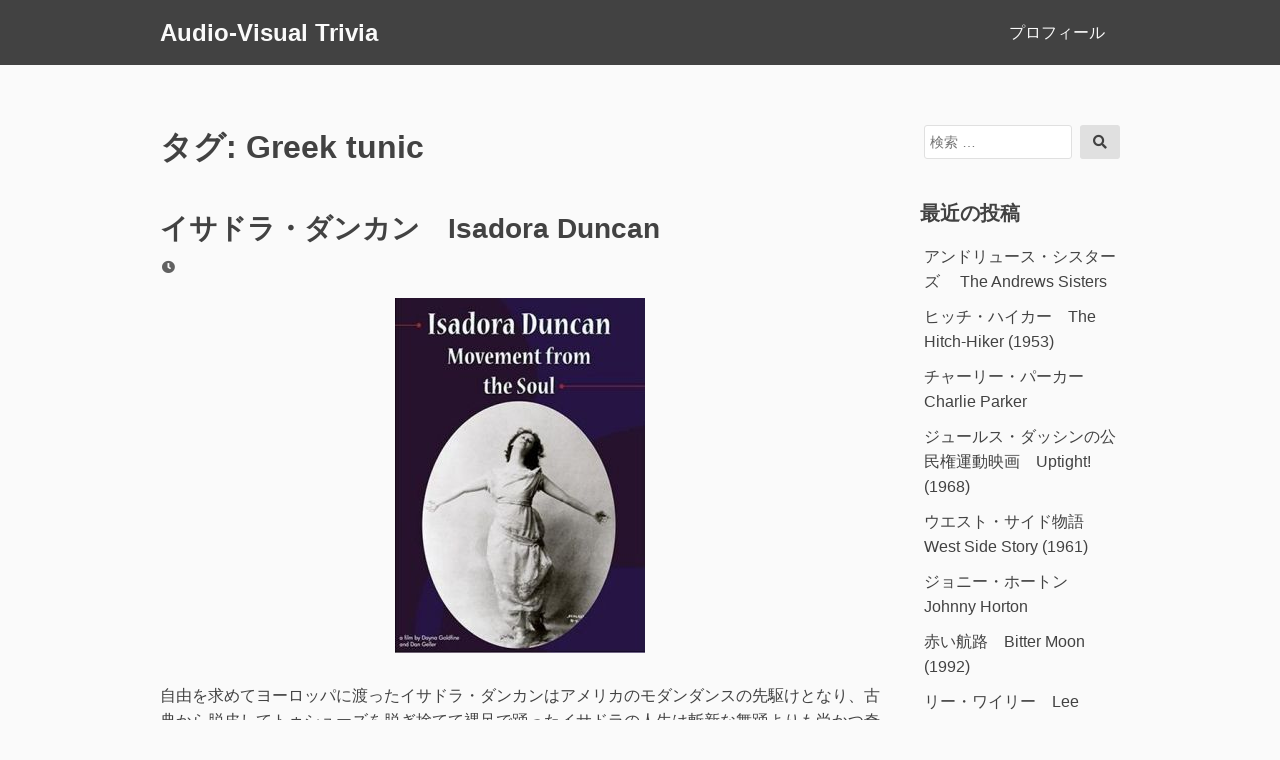

--- FILE ---
content_type: text/html; charset=UTF-8
request_url: https://www.audio-visual-trivia.com/tag/greek-tunic/
body_size: 10568
content:
<!DOCTYPE html>
<html lang="ja">
<head>
<meta charset="UTF-8">
<meta name="viewport" content="width=device-width, initial-scale=1">

<title>Greek tunic &#8211; Audio-Visual Trivia</title>
<meta name='robots' content='max-image-preview:large' />
<link rel='dns-prefetch' href='//www.googletagmanager.com' />
<link rel="alternate" type="application/rss+xml" title="Audio-Visual Trivia &raquo; フィード" href="https://www.audio-visual-trivia.com/feed/" />
<link rel="alternate" type="application/rss+xml" title="Audio-Visual Trivia &raquo; コメントフィード" href="https://www.audio-visual-trivia.com/comments/feed/" />
<link rel="alternate" type="application/rss+xml" title="Audio-Visual Trivia &raquo; Greek tunic タグのフィード" href="https://www.audio-visual-trivia.com/tag/greek-tunic/feed/" />
<style id='wp-img-auto-sizes-contain-inline-css'>
img:is([sizes=auto i],[sizes^="auto," i]){contain-intrinsic-size:3000px 1500px}
/*# sourceURL=wp-img-auto-sizes-contain-inline-css */
</style>
<style id='wp-emoji-styles-inline-css'>

	img.wp-smiley, img.emoji {
		display: inline !important;
		border: none !important;
		box-shadow: none !important;
		height: 1em !important;
		width: 1em !important;
		margin: 0 0.07em !important;
		vertical-align: -0.1em !important;
		background: none !important;
		padding: 0 !important;
	}
/*# sourceURL=wp-emoji-styles-inline-css */
</style>
<style id='wp-block-library-inline-css'>
:root{--wp-block-synced-color:#7a00df;--wp-block-synced-color--rgb:122,0,223;--wp-bound-block-color:var(--wp-block-synced-color);--wp-editor-canvas-background:#ddd;--wp-admin-theme-color:#007cba;--wp-admin-theme-color--rgb:0,124,186;--wp-admin-theme-color-darker-10:#006ba1;--wp-admin-theme-color-darker-10--rgb:0,107,160.5;--wp-admin-theme-color-darker-20:#005a87;--wp-admin-theme-color-darker-20--rgb:0,90,135;--wp-admin-border-width-focus:2px}@media (min-resolution:192dpi){:root{--wp-admin-border-width-focus:1.5px}}.wp-element-button{cursor:pointer}:root .has-very-light-gray-background-color{background-color:#eee}:root .has-very-dark-gray-background-color{background-color:#313131}:root .has-very-light-gray-color{color:#eee}:root .has-very-dark-gray-color{color:#313131}:root .has-vivid-green-cyan-to-vivid-cyan-blue-gradient-background{background:linear-gradient(135deg,#00d084,#0693e3)}:root .has-purple-crush-gradient-background{background:linear-gradient(135deg,#34e2e4,#4721fb 50%,#ab1dfe)}:root .has-hazy-dawn-gradient-background{background:linear-gradient(135deg,#faaca8,#dad0ec)}:root .has-subdued-olive-gradient-background{background:linear-gradient(135deg,#fafae1,#67a671)}:root .has-atomic-cream-gradient-background{background:linear-gradient(135deg,#fdd79a,#004a59)}:root .has-nightshade-gradient-background{background:linear-gradient(135deg,#330968,#31cdcf)}:root .has-midnight-gradient-background{background:linear-gradient(135deg,#020381,#2874fc)}:root{--wp--preset--font-size--normal:16px;--wp--preset--font-size--huge:42px}.has-regular-font-size{font-size:1em}.has-larger-font-size{font-size:2.625em}.has-normal-font-size{font-size:var(--wp--preset--font-size--normal)}.has-huge-font-size{font-size:var(--wp--preset--font-size--huge)}.has-text-align-center{text-align:center}.has-text-align-left{text-align:left}.has-text-align-right{text-align:right}.has-fit-text{white-space:nowrap!important}#end-resizable-editor-section{display:none}.aligncenter{clear:both}.items-justified-left{justify-content:flex-start}.items-justified-center{justify-content:center}.items-justified-right{justify-content:flex-end}.items-justified-space-between{justify-content:space-between}.screen-reader-text{border:0;clip-path:inset(50%);height:1px;margin:-1px;overflow:hidden;padding:0;position:absolute;width:1px;word-wrap:normal!important}.screen-reader-text:focus{background-color:#ddd;clip-path:none;color:#444;display:block;font-size:1em;height:auto;left:5px;line-height:normal;padding:15px 23px 14px;text-decoration:none;top:5px;width:auto;z-index:100000}html :where(.has-border-color){border-style:solid}html :where([style*=border-top-color]){border-top-style:solid}html :where([style*=border-right-color]){border-right-style:solid}html :where([style*=border-bottom-color]){border-bottom-style:solid}html :where([style*=border-left-color]){border-left-style:solid}html :where([style*=border-width]){border-style:solid}html :where([style*=border-top-width]){border-top-style:solid}html :where([style*=border-right-width]){border-right-style:solid}html :where([style*=border-bottom-width]){border-bottom-style:solid}html :where([style*=border-left-width]){border-left-style:solid}html :where(img[class*=wp-image-]){height:auto;max-width:100%}:where(figure){margin:0 0 1em}html :where(.is-position-sticky){--wp-admin--admin-bar--position-offset:var(--wp-admin--admin-bar--height,0px)}@media screen and (max-width:600px){html :where(.is-position-sticky){--wp-admin--admin-bar--position-offset:0px}}

/*# sourceURL=wp-block-library-inline-css */
</style><style id='global-styles-inline-css'>
:root{--wp--preset--aspect-ratio--square: 1;--wp--preset--aspect-ratio--4-3: 4/3;--wp--preset--aspect-ratio--3-4: 3/4;--wp--preset--aspect-ratio--3-2: 3/2;--wp--preset--aspect-ratio--2-3: 2/3;--wp--preset--aspect-ratio--16-9: 16/9;--wp--preset--aspect-ratio--9-16: 9/16;--wp--preset--color--black: #000000;--wp--preset--color--cyan-bluish-gray: #abb8c3;--wp--preset--color--white: #ffffff;--wp--preset--color--pale-pink: #f78da7;--wp--preset--color--vivid-red: #cf2e2e;--wp--preset--color--luminous-vivid-orange: #ff6900;--wp--preset--color--luminous-vivid-amber: #fcb900;--wp--preset--color--light-green-cyan: #7bdcb5;--wp--preset--color--vivid-green-cyan: #00d084;--wp--preset--color--pale-cyan-blue: #8ed1fc;--wp--preset--color--vivid-cyan-blue: #0693e3;--wp--preset--color--vivid-purple: #9b51e0;--wp--preset--gradient--vivid-cyan-blue-to-vivid-purple: linear-gradient(135deg,rgb(6,147,227) 0%,rgb(155,81,224) 100%);--wp--preset--gradient--light-green-cyan-to-vivid-green-cyan: linear-gradient(135deg,rgb(122,220,180) 0%,rgb(0,208,130) 100%);--wp--preset--gradient--luminous-vivid-amber-to-luminous-vivid-orange: linear-gradient(135deg,rgb(252,185,0) 0%,rgb(255,105,0) 100%);--wp--preset--gradient--luminous-vivid-orange-to-vivid-red: linear-gradient(135deg,rgb(255,105,0) 0%,rgb(207,46,46) 100%);--wp--preset--gradient--very-light-gray-to-cyan-bluish-gray: linear-gradient(135deg,rgb(238,238,238) 0%,rgb(169,184,195) 100%);--wp--preset--gradient--cool-to-warm-spectrum: linear-gradient(135deg,rgb(74,234,220) 0%,rgb(151,120,209) 20%,rgb(207,42,186) 40%,rgb(238,44,130) 60%,rgb(251,105,98) 80%,rgb(254,248,76) 100%);--wp--preset--gradient--blush-light-purple: linear-gradient(135deg,rgb(255,206,236) 0%,rgb(152,150,240) 100%);--wp--preset--gradient--blush-bordeaux: linear-gradient(135deg,rgb(254,205,165) 0%,rgb(254,45,45) 50%,rgb(107,0,62) 100%);--wp--preset--gradient--luminous-dusk: linear-gradient(135deg,rgb(255,203,112) 0%,rgb(199,81,192) 50%,rgb(65,88,208) 100%);--wp--preset--gradient--pale-ocean: linear-gradient(135deg,rgb(255,245,203) 0%,rgb(182,227,212) 50%,rgb(51,167,181) 100%);--wp--preset--gradient--electric-grass: linear-gradient(135deg,rgb(202,248,128) 0%,rgb(113,206,126) 100%);--wp--preset--gradient--midnight: linear-gradient(135deg,rgb(2,3,129) 0%,rgb(40,116,252) 100%);--wp--preset--font-size--small: 13px;--wp--preset--font-size--medium: 20px;--wp--preset--font-size--large: 36px;--wp--preset--font-size--x-large: 42px;--wp--preset--spacing--20: 0.44rem;--wp--preset--spacing--30: 0.67rem;--wp--preset--spacing--40: 1rem;--wp--preset--spacing--50: 1.5rem;--wp--preset--spacing--60: 2.25rem;--wp--preset--spacing--70: 3.38rem;--wp--preset--spacing--80: 5.06rem;--wp--preset--shadow--natural: 6px 6px 9px rgba(0, 0, 0, 0.2);--wp--preset--shadow--deep: 12px 12px 50px rgba(0, 0, 0, 0.4);--wp--preset--shadow--sharp: 6px 6px 0px rgba(0, 0, 0, 0.2);--wp--preset--shadow--outlined: 6px 6px 0px -3px rgb(255, 255, 255), 6px 6px rgb(0, 0, 0);--wp--preset--shadow--crisp: 6px 6px 0px rgb(0, 0, 0);}:where(.is-layout-flex){gap: 0.5em;}:where(.is-layout-grid){gap: 0.5em;}body .is-layout-flex{display: flex;}.is-layout-flex{flex-wrap: wrap;align-items: center;}.is-layout-flex > :is(*, div){margin: 0;}body .is-layout-grid{display: grid;}.is-layout-grid > :is(*, div){margin: 0;}:where(.wp-block-columns.is-layout-flex){gap: 2em;}:where(.wp-block-columns.is-layout-grid){gap: 2em;}:where(.wp-block-post-template.is-layout-flex){gap: 1.25em;}:where(.wp-block-post-template.is-layout-grid){gap: 1.25em;}.has-black-color{color: var(--wp--preset--color--black) !important;}.has-cyan-bluish-gray-color{color: var(--wp--preset--color--cyan-bluish-gray) !important;}.has-white-color{color: var(--wp--preset--color--white) !important;}.has-pale-pink-color{color: var(--wp--preset--color--pale-pink) !important;}.has-vivid-red-color{color: var(--wp--preset--color--vivid-red) !important;}.has-luminous-vivid-orange-color{color: var(--wp--preset--color--luminous-vivid-orange) !important;}.has-luminous-vivid-amber-color{color: var(--wp--preset--color--luminous-vivid-amber) !important;}.has-light-green-cyan-color{color: var(--wp--preset--color--light-green-cyan) !important;}.has-vivid-green-cyan-color{color: var(--wp--preset--color--vivid-green-cyan) !important;}.has-pale-cyan-blue-color{color: var(--wp--preset--color--pale-cyan-blue) !important;}.has-vivid-cyan-blue-color{color: var(--wp--preset--color--vivid-cyan-blue) !important;}.has-vivid-purple-color{color: var(--wp--preset--color--vivid-purple) !important;}.has-black-background-color{background-color: var(--wp--preset--color--black) !important;}.has-cyan-bluish-gray-background-color{background-color: var(--wp--preset--color--cyan-bluish-gray) !important;}.has-white-background-color{background-color: var(--wp--preset--color--white) !important;}.has-pale-pink-background-color{background-color: var(--wp--preset--color--pale-pink) !important;}.has-vivid-red-background-color{background-color: var(--wp--preset--color--vivid-red) !important;}.has-luminous-vivid-orange-background-color{background-color: var(--wp--preset--color--luminous-vivid-orange) !important;}.has-luminous-vivid-amber-background-color{background-color: var(--wp--preset--color--luminous-vivid-amber) !important;}.has-light-green-cyan-background-color{background-color: var(--wp--preset--color--light-green-cyan) !important;}.has-vivid-green-cyan-background-color{background-color: var(--wp--preset--color--vivid-green-cyan) !important;}.has-pale-cyan-blue-background-color{background-color: var(--wp--preset--color--pale-cyan-blue) !important;}.has-vivid-cyan-blue-background-color{background-color: var(--wp--preset--color--vivid-cyan-blue) !important;}.has-vivid-purple-background-color{background-color: var(--wp--preset--color--vivid-purple) !important;}.has-black-border-color{border-color: var(--wp--preset--color--black) !important;}.has-cyan-bluish-gray-border-color{border-color: var(--wp--preset--color--cyan-bluish-gray) !important;}.has-white-border-color{border-color: var(--wp--preset--color--white) !important;}.has-pale-pink-border-color{border-color: var(--wp--preset--color--pale-pink) !important;}.has-vivid-red-border-color{border-color: var(--wp--preset--color--vivid-red) !important;}.has-luminous-vivid-orange-border-color{border-color: var(--wp--preset--color--luminous-vivid-orange) !important;}.has-luminous-vivid-amber-border-color{border-color: var(--wp--preset--color--luminous-vivid-amber) !important;}.has-light-green-cyan-border-color{border-color: var(--wp--preset--color--light-green-cyan) !important;}.has-vivid-green-cyan-border-color{border-color: var(--wp--preset--color--vivid-green-cyan) !important;}.has-pale-cyan-blue-border-color{border-color: var(--wp--preset--color--pale-cyan-blue) !important;}.has-vivid-cyan-blue-border-color{border-color: var(--wp--preset--color--vivid-cyan-blue) !important;}.has-vivid-purple-border-color{border-color: var(--wp--preset--color--vivid-purple) !important;}.has-vivid-cyan-blue-to-vivid-purple-gradient-background{background: var(--wp--preset--gradient--vivid-cyan-blue-to-vivid-purple) !important;}.has-light-green-cyan-to-vivid-green-cyan-gradient-background{background: var(--wp--preset--gradient--light-green-cyan-to-vivid-green-cyan) !important;}.has-luminous-vivid-amber-to-luminous-vivid-orange-gradient-background{background: var(--wp--preset--gradient--luminous-vivid-amber-to-luminous-vivid-orange) !important;}.has-luminous-vivid-orange-to-vivid-red-gradient-background{background: var(--wp--preset--gradient--luminous-vivid-orange-to-vivid-red) !important;}.has-very-light-gray-to-cyan-bluish-gray-gradient-background{background: var(--wp--preset--gradient--very-light-gray-to-cyan-bluish-gray) !important;}.has-cool-to-warm-spectrum-gradient-background{background: var(--wp--preset--gradient--cool-to-warm-spectrum) !important;}.has-blush-light-purple-gradient-background{background: var(--wp--preset--gradient--blush-light-purple) !important;}.has-blush-bordeaux-gradient-background{background: var(--wp--preset--gradient--blush-bordeaux) !important;}.has-luminous-dusk-gradient-background{background: var(--wp--preset--gradient--luminous-dusk) !important;}.has-pale-ocean-gradient-background{background: var(--wp--preset--gradient--pale-ocean) !important;}.has-electric-grass-gradient-background{background: var(--wp--preset--gradient--electric-grass) !important;}.has-midnight-gradient-background{background: var(--wp--preset--gradient--midnight) !important;}.has-small-font-size{font-size: var(--wp--preset--font-size--small) !important;}.has-medium-font-size{font-size: var(--wp--preset--font-size--medium) !important;}.has-large-font-size{font-size: var(--wp--preset--font-size--large) !important;}.has-x-large-font-size{font-size: var(--wp--preset--font-size--x-large) !important;}
/*# sourceURL=global-styles-inline-css */
</style>

<style id='classic-theme-styles-inline-css'>
/*! This file is auto-generated */
.wp-block-button__link{color:#fff;background-color:#32373c;border-radius:9999px;box-shadow:none;text-decoration:none;padding:calc(.667em + 2px) calc(1.333em + 2px);font-size:1.125em}.wp-block-file__button{background:#32373c;color:#fff;text-decoration:none}
/*# sourceURL=/wp-includes/css/classic-themes.min.css */
</style>
<link rel='stylesheet' id='font-awesome-css' href='https://www.audio-visual-trivia.com/wp-content/themes/dan/assets/font-awesome/css/all.min.css?ver=5.8.2' media='all' />
<link rel='stylesheet' id='dan-style-css' href='https://www.audio-visual-trivia.com/wp-content/themes/dan/style.css?ver=6.9' media='all' />
<link rel='stylesheet' id='dan-block-style-css' href='https://www.audio-visual-trivia.com/wp-content/themes/dan/assets/css/blocks.css?ver=1.1.7' media='all' />
<script src="https://www.audio-visual-trivia.com/wp-includes/js/jquery/jquery.min.js?ver=3.7.1" id="jquery-core-js"></script>
<script src="https://www.audio-visual-trivia.com/wp-includes/js/jquery/jquery-migrate.min.js?ver=3.4.1" id="jquery-migrate-js"></script>

<!-- Site Kit によって追加された Google タグ（gtag.js）スニペット -->
<!-- Google アナリティクス スニペット (Site Kit が追加) -->
<script src="https://www.googletagmanager.com/gtag/js?id=G-82T7Z3G7G4" id="google_gtagjs-js" async></script>
<script id="google_gtagjs-js-after">
window.dataLayer = window.dataLayer || [];function gtag(){dataLayer.push(arguments);}
gtag("set","linker",{"domains":["www.audio-visual-trivia.com"]});
gtag("js", new Date());
gtag("set", "developer_id.dZTNiMT", true);
gtag("config", "G-82T7Z3G7G4");
 window._googlesitekit = window._googlesitekit || {}; window._googlesitekit.throttledEvents = []; window._googlesitekit.gtagEvent = (name, data) => { var key = JSON.stringify( { name, data } ); if ( !! window._googlesitekit.throttledEvents[ key ] ) { return; } window._googlesitekit.throttledEvents[ key ] = true; setTimeout( () => { delete window._googlesitekit.throttledEvents[ key ]; }, 5 ); gtag( "event", name, { ...data, event_source: "site-kit" } ); }; 
//# sourceURL=google_gtagjs-js-after
</script>
<link rel="https://api.w.org/" href="https://www.audio-visual-trivia.com/wp-json/" /><link rel="alternate" title="JSON" type="application/json" href="https://www.audio-visual-trivia.com/wp-json/wp/v2/tags/2013" /><link rel="EditURI" type="application/rsd+xml" title="RSD" href="https://www.audio-visual-trivia.com/xmlrpc.php?rsd" />
<meta name="generator" content="WordPress 6.9" />
<meta name="generator" content="Site Kit by Google 1.170.0" /><link rel="icon" href="https://www.audio-visual-trivia.com/wp-content/uploads/2019/09/cropped-hana-thumb-36x36-167-32x32.jpg" sizes="32x32" />
<link rel="icon" href="https://www.audio-visual-trivia.com/wp-content/uploads/2019/09/cropped-hana-thumb-36x36-167-192x192.jpg" sizes="192x192" />
<link rel="apple-touch-icon" href="https://www.audio-visual-trivia.com/wp-content/uploads/2019/09/cropped-hana-thumb-36x36-167-180x180.jpg" />
<meta name="msapplication-TileImage" content="https://www.audio-visual-trivia.com/wp-content/uploads/2019/09/cropped-hana-thumb-36x36-167-270x270.jpg" />
		<style id="wp-custom-css">
			.entry .entry-thumbnail { display : none; }
	
.entry-meta .byline { display : none; }
	
	
	
			</style>
		</head>

<body class="archive tag tag-greek-tunic tag-2013 wp-embed-responsive wp-theme-dan hfeed has-sidebar colors-gray">
<div id="page" class="site">
	<a class="skip-link screen-reader-text" href="#content">コンテンツへスキップ</a>

	<header id="masthead" class="site-header" role="banner">
		<div class="site-branding">
			
							<div class="site-title"><a href="https://www.audio-visual-trivia.com/" rel="home">Audio-Visual Trivia</a></div>
					</div><!-- .site-branding -->

					<button class="menu-toggle" aria-controls="primary-menu" aria-expanded="false"><span class="fas fa-bars" aria-hidden="true"></span>Menu</button>
		
					<nav id="site-navigation" class="main-navigation" role="navigation">
									<ul id="primary-menu" class="menu"><li id="menu-item-5199" class="menu-item menu-item-type-post_type menu-item-object-page menu-item-5199"><a href="https://www.audio-visual-trivia.com/%e3%83%97%e3%83%ad%e3%83%95%e3%82%a3%e3%83%bc%e3%83%ab/">プロフィール</a></li>
</ul>							</nav><!-- #site-navigation -->
		
			</header><!-- #masthead -->

<div id="primary" class="content-area">
	<main id="main" class="site-main" role="main">

	
		<header class="page-header">
		<h1 class="page-title">タグ: <span>Greek tunic</span></h1>		</header><!-- .page-header -->

		
<article id="post-290" class="entry-card post-290 post type-post status-publish format-standard has-post-thumbnail hentry category-1960s category-drama tag-2015 tag-book tag-daniel-geller tag-dayna-goldfine tag-dvd tag-greek-tunic tag-isadora-duncan tag-isadora-duncan-an-intimate-portrait tag-karel-reisz tag-modern-dance tag-movie tag-my-lifesewell-stokes tag-photo tag-poster tag-sergei-esenin tag-vanessa-redgrave tag-vhs">
		<header class="entry-header">
		<h2 class="entry-title"><a href="https://www.audio-visual-trivia.com/2007/10/isadora-duncan/" rel="bookmark">イサドラ・ダンカン　Isadora Duncan</a></h2>
				<div class="entry-meta">
			<span class="posted-on"><span class="fas fa-clock fa-fw" aria-hidden="true"></span><span class="screen-reader-text">投稿日</span> <a href="https://www.audio-visual-trivia.com/2007/10/isadora-duncan/" rel="bookmark"><time class="entry-date published" datetime="2007-10-20T00:07:27+09:00"></time><time class="updated" datetime="2024-12-30T21:52:21+09:00"></time></a></span><span class="byline"><span class="fas fa-user-circle fa-fw" aria-hidden="true"></span><span class="screen-reader-text">投稿者</span> <span class="author vcard"><a class="url fn n" href="https://www.audio-visual-trivia.com/author/zenigeba/">zenigeba</a></span></span>		</div><!-- .entry-meta -->
			</header><!-- .entry-header -->

			<div class="entry-thumbnail">
			<a href="https://www.audio-visual-trivia.com/2007/10/isadora-duncan/">
				<img width="250" height="355" src="https://www.audio-visual-trivia.com/wp-content/uploads/2019/08/isadra_dvd_top.jpg" class="attachment-dan-featured-image size-dan-featured-image wp-post-image" alt="" decoding="async" fetchpriority="high" srcset="https://www.audio-visual-trivia.com/wp-content/uploads/2019/08/isadra_dvd_top.jpg 250w, https://www.audio-visual-trivia.com/wp-content/uploads/2019/08/isadra_dvd_top-211x300.jpg 211w" sizes="(max-width: 250px) 100vw, 250px" />			</a>
		</div><!-- .entry-thumbnail -->
	
	<div class="entry-summary">
		<p>自由を求めてヨーロッパに渡ったイサドラ・ダンカンはアメリカのモダンダンスの先駆けとなり、古典から脱皮してトゥシューズを脱ぎ捨てて裸足で踊ったイサドラの人生は斬新な舞踊よりも尚かつ奇異なものでした。</p>
	</div><!-- .entry-summary -->

	<footer class="entry-footer">
		<span class="cat-links"><span class="fas fa-folder fa-fw" aria-hidden="true"></span><span class="screen-reader-text">カテゴリー</span> <a href="https://www.audio-visual-trivia.com/category/1960s/" rel="category tag">1960s</a> <a href="https://www.audio-visual-trivia.com/category/drama/" rel="category tag">Drama</a></span><span class="tags-links"><span class="fas fa-tag fa-fw" aria-hidden="true"></span><span class="screen-reader-text">タグ</span> <a href="https://www.audio-visual-trivia.com/tag/1968/" rel="tag">1968</a> <a href="https://www.audio-visual-trivia.com/tag/book/" rel="tag">Book</a> <a href="https://www.audio-visual-trivia.com/tag/daniel-geller/" rel="tag">Daniel Geller</a> <a href="https://www.audio-visual-trivia.com/tag/dayna-goldfine/" rel="tag">Dayna Goldfine</a> <a href="https://www.audio-visual-trivia.com/tag/dvd/" rel="tag">DVD</a> <a href="https://www.audio-visual-trivia.com/tag/greek-tunic/" rel="tag">Greek tunic</a> <a href="https://www.audio-visual-trivia.com/tag/isadora-duncan/" rel="tag">Isadora Duncan</a> <a href="https://www.audio-visual-trivia.com/tag/isadora-duncan-an-intimate-portrait/" rel="tag">Isadora Duncan an Intimate Portrait</a> <a href="https://www.audio-visual-trivia.com/tag/karel-reisz/" rel="tag">Karel Reisz</a> <a href="https://www.audio-visual-trivia.com/tag/modern-dance/" rel="tag">Modern Dance</a> <a href="https://www.audio-visual-trivia.com/tag/movie/" rel="tag">Movie</a> <a href="https://www.audio-visual-trivia.com/tag/my-life%ef%bc%88%e3%82%8f%e3%81%8c%e7%94%9f%e6%b6%af%ef%bc%89%e3%81%a8sewell-stokes%ef%bc%88%e3%82%b7%e3%83%bc%e3%82%a8%e3%83%ab%e3%83%bb%e3%82%b9%e3%83%88%e3%83%bc%e3%82%af%e3%82%b9%ef%bc%89%e3%81%8c/" rel="tag">My Life（わが生涯）とSewell Stokes（シーエル・ストークス）が出版した"Isadora Duncan an Intimate PortraitMy Life</a> <a href="https://www.audio-visual-trivia.com/tag/photo/" rel="tag">Photo</a> <a href="https://www.audio-visual-trivia.com/tag/poster/" rel="tag">Poster</a> <a href="https://www.audio-visual-trivia.com/tag/sergei-esenin/" rel="tag">Sergei Esenin</a> <a href="https://www.audio-visual-trivia.com/tag/vanessa-redgrave/" rel="tag">Vanessa Redgrave</a> <a href="https://www.audio-visual-trivia.com/tag/vhs/" rel="tag">VHS</a></span><span class="comments-link"><span class="fas fa-comment fa-fw" aria-hidden="true"></span><a href="https://www.audio-visual-trivia.com/2007/10/isadora-duncan/#comments"><span class="screen-reader-text">イサドラ・ダンカン　Isadora Duncan への</span>6件のコメント</a></span>	</footer><!-- .entry-footer -->
</article><!-- #post-## -->

	</main><!-- #main -->
</div><!-- #primary -->

<aside id="secondary" class="widget-area" role="complementary">
	<div id="search-2" class="widget widget_search">
<form role="search" method="get" class="search-form" action="https://www.audio-visual-trivia.com/">
	<label>
		<span class="screen-reader-text">検索対象:</span>
		<input type="search" class="search-field" placeholder="検索 &hellip;" value="" name="s" />
	</label>
	<button type="submit" class="search-submit"><span class="fas fa-search"></span><span class="screen-reader-text">検索</span></button>
</form>
</div>
		<div id="recent-posts-2" class="widget widget_recent_entries">
		<h2 class="widget-title">最近の投稿</h2><nav aria-label="最近の投稿">
		<ul>
											<li>
					<a href="https://www.audio-visual-trivia.com/2011/07/andrews-sisters/">アンドリュース・シスターズ 　The Andrews Sisters</a>
									</li>
											<li>
					<a href="https://www.audio-visual-trivia.com/2010/11/hitch-hiker-1953/">ヒッチ・ハイカー　The Hitch-Hiker (1953)</a>
									</li>
											<li>
					<a href="https://www.audio-visual-trivia.com/2009/11/charlie-parker/">チャーリー・パーカー　Charlie Parker</a>
									</li>
											<li>
					<a href="https://www.audio-visual-trivia.com/2009/10/up-tight-1968/">ジュールス・ダッシンの公民権運動映画　Uptight! (1968)</a>
									</li>
											<li>
					<a href="https://www.audio-visual-trivia.com/2009/09/west-side-story/">ウエスト・サイド物語　West Side Story (1961)</a>
									</li>
											<li>
					<a href="https://www.audio-visual-trivia.com/2009/08/johnny-horton/">ジョニー・ホートン　Johnny Horton</a>
									</li>
											<li>
					<a href="https://www.audio-visual-trivia.com/2009/07/bitter-moon/">赤い航路　Bitter Moon (1992)</a>
									</li>
											<li>
					<a href="https://www.audio-visual-trivia.com/2009/07/lee-wiley/">リー・ワイリー　Lee Wiley</a>
									</li>
											<li>
					<a href="https://www.audio-visual-trivia.com/2009/07/champs-tequila/">テキーラ　Tequila by The Champs</a>
									</li>
											<li>
					<a href="https://www.audio-visual-trivia.com/2009/06/willy-wonka-and-the-chocolate-fact/">夢のチョコレート工場　Willy Wonka &amp; the Chocolate Factory (1971)</a>
									</li>
											<li>
					<a href="https://www.audio-visual-trivia.com/2009/06/carmen-mcrae/">カーメン･マクレエ　Carmen McRae</a>
									</li>
											<li>
					<a href="https://www.audio-visual-trivia.com/2009/06/robert-hossein/">ロベール・オッセン　Robert Hossein</a>
									</li>
											<li>
					<a href="https://www.audio-visual-trivia.com/2009/05/horace-silver/">ホレス・シルヴァー　Horace Silver</a>
									</li>
											<li>
					<a href="https://www.audio-visual-trivia.com/2009/05/baby-doll/">ベビイドール　Baby Doll (1956)</a>
									</li>
											<li>
					<a href="https://www.audio-visual-trivia.com/2009/05/royal-crown-revue/">ロイヤル・クラウン・レビュー　Royal Crown Revue</a>
									</li>
											<li>
					<a href="https://www.audio-visual-trivia.com/2009/04/green-mansions/">緑の館 　Green Mansions (1959)</a>
									</li>
											<li>
					<a href="https://www.audio-visual-trivia.com/2009/04/hush-a-bye/">ハッシャバイ　Hush A Bye &#8211; The Jazz Singer (1952)</a>
									</li>
											<li>
					<a href="https://www.audio-visual-trivia.com/2009/04/sammy-davis-jr/">サミー・デイヴィス・ジュニア　Sammy Davis Jr.</a>
									</li>
											<li>
					<a href="https://www.audio-visual-trivia.com/2009/03/dario-moreno/">ダリオ・モレノ　Dario Moreno</a>
									</li>
											<li>
					<a href="https://www.audio-visual-trivia.com/2009/03/michelangelo-antonioni/">ミケランジェロ・アントニオーニ　Michelangelo Antonioni</a>
									</li>
					</ul>

		</nav></div><div id="categories-2" class="widget widget_categories"><h2 class="widget-title">カテゴリー</h2><nav aria-label="カテゴリー">
			<ul>
					<li class="cat-item cat-item-2109"><a href="https://www.audio-visual-trivia.com/category/1920s/">1920s</a>
</li>
	<li class="cat-item cat-item-673"><a href="https://www.audio-visual-trivia.com/category/1930s/">1930s</a>
</li>
	<li class="cat-item cat-item-479"><a href="https://www.audio-visual-trivia.com/category/1940s/">1940s</a>
</li>
	<li class="cat-item cat-item-72"><a href="https://www.audio-visual-trivia.com/category/1950s/">1950s</a>
</li>
	<li class="cat-item cat-item-197"><a href="https://www.audio-visual-trivia.com/category/1960s/">1960s</a>
</li>
	<li class="cat-item cat-item-205"><a href="https://www.audio-visual-trivia.com/category/1970s/">1970s</a>
</li>
	<li class="cat-item cat-item-44"><a href="https://www.audio-visual-trivia.com/category/1980s/">1980s</a>
</li>
	<li class="cat-item cat-item-29"><a href="https://www.audio-visual-trivia.com/category/1990s/">1990s</a>
</li>
	<li class="cat-item cat-item-83"><a href="https://www.audio-visual-trivia.com/category/2000s/">2000s</a>
</li>
	<li class="cat-item cat-item-169"><a href="https://www.audio-visual-trivia.com/category/action/">Action</a>
</li>
	<li class="cat-item cat-item-45"><a href="https://www.audio-visual-trivia.com/category/actor/">Actor</a>
</li>
	<li class="cat-item cat-item-333"><a href="https://www.audio-visual-trivia.com/category/actress/">Actress</a>
</li>
	<li class="cat-item cat-item-85"><a href="https://www.audio-visual-trivia.com/category/animation/">Animation</a>
</li>
	<li class="cat-item cat-item-114"><a href="https://www.audio-visual-trivia.com/category/blues/">Blues</a>
</li>
	<li class="cat-item cat-item-1263"><a href="https://www.audio-visual-trivia.com/category/chanson/">Chanson</a>
</li>
	<li class="cat-item cat-item-28"><a href="https://www.audio-visual-trivia.com/category/comedy/">Comedy</a>
</li>
	<li class="cat-item cat-item-1324"><a href="https://www.audio-visual-trivia.com/category/country-and-western/">Country and Western</a>
</li>
	<li class="cat-item cat-item-276"><a href="https://www.audio-visual-trivia.com/category/dance/">Dance</a>
</li>
	<li class="cat-item cat-item-46"><a href="https://www.audio-visual-trivia.com/category/director/">Director</a>
</li>
	<li class="cat-item cat-item-2096"><a href="https://www.audio-visual-trivia.com/category/documentary/">Documentary</a>
</li>
	<li class="cat-item cat-item-52"><a href="https://www.audio-visual-trivia.com/category/drama/">Drama</a>
</li>
	<li class="cat-item cat-item-137"><a href="https://www.audio-visual-trivia.com/category/fantasy/">Fantasy</a>
</li>
	<li class="cat-item cat-item-95"><a href="https://www.audio-visual-trivia.com/category/jazz/">Jazz</a>
</li>
	<li class="cat-item cat-item-502"><a href="https://www.audio-visual-trivia.com/category/latin/">Latin</a>
</li>
	<li class="cat-item cat-item-681"><a href="https://www.audio-visual-trivia.com/category/music/">Music</a>
</li>
	<li class="cat-item cat-item-624"><a href="https://www.audio-visual-trivia.com/category/musical/">Musical</a>
</li>
	<li class="cat-item cat-item-168"><a href="https://www.audio-visual-trivia.com/category/mystery/">Mystery</a>
</li>
	<li class="cat-item cat-item-73"><a href="https://www.audio-visual-trivia.com/category/noir/">Noir</a>
</li>
	<li class="cat-item cat-item-247"><a href="https://www.audio-visual-trivia.com/category/oldies/">Oldies</a>
</li>
	<li class="cat-item cat-item-248"><a href="https://www.audio-visual-trivia.com/category/pops/">Pops</a>
</li>
	<li class="cat-item cat-item-113"><a href="https://www.audio-visual-trivia.com/category/rb/">R&amp;B</a>
</li>
	<li class="cat-item cat-item-115"><a href="https://www.audio-visual-trivia.com/category/rock/">Rock</a>
</li>
	<li class="cat-item cat-item-249"><a href="https://www.audio-visual-trivia.com/category/rocknroll/">Rock&#039;n&#039;Roll</a>
</li>
	<li class="cat-item cat-item-250"><a href="https://www.audio-visual-trivia.com/category/rockabilly/">Rockabilly</a>
</li>
	<li class="cat-item cat-item-206"><a href="https://www.audio-visual-trivia.com/category/romance/">Romance</a>
</li>
	<li class="cat-item cat-item-128"><a href="https://www.audio-visual-trivia.com/category/singer/">Singer</a>
</li>
	<li class="cat-item cat-item-301"><a href="https://www.audio-visual-trivia.com/category/tv/">TV</a>
</li>
	<li class="cat-item cat-item-1"><a href="https://www.audio-visual-trivia.com/category/%e6%9c%aa%e5%88%86%e9%a1%9e/">未分類</a>
</li>
			</ul>

			</nav></div></aside><!-- #secondary -->

	<footer id="colophon" class="site-footer" role="contentinfo">

					<aside class="footer-widget" role="complementary">
				<div class="widget-column footer-widget-1">
					<div id="search-3" class="widget widget_search">
<form role="search" method="get" class="search-form" action="https://www.audio-visual-trivia.com/">
	<label>
		<span class="screen-reader-text">検索対象:</span>
		<input type="search" class="search-field" placeholder="検索 &hellip;" value="" name="s" />
	</label>
	<button type="submit" class="search-submit"><span class="fas fa-search"></span><span class="screen-reader-text">検索</span></button>
</form>
</div>				</div>
				<div class="widget-column footer-widget-2">
									</div>
			</aside><!-- .footer-widget -->
		
		<div class="site-info">
			
						<a class="site-info-credit" href="https://wordpress.org/">Proudly powered by WordPress</a>
		</div><!-- .site-info -->
	</footer><!-- #colophon -->
</div><!-- #page -->

<script type="speculationrules">
{"prefetch":[{"source":"document","where":{"and":[{"href_matches":"/*"},{"not":{"href_matches":["/wp-*.php","/wp-admin/*","/wp-content/uploads/*","/wp-content/*","/wp-content/plugins/*","/wp-content/themes/dan/*","/*\\?(.+)"]}},{"not":{"selector_matches":"a[rel~=\"nofollow\"]"}},{"not":{"selector_matches":".no-prefetch, .no-prefetch a"}}]},"eagerness":"conservative"}]}
</script>
<script id="dan-navigation-js-extra">
var danScreenReaderText = {"expand":"\u30b5\u30d6\u30e1\u30cb\u30e5\u30fc\u3092\u5c55\u958b","collapse":"\u30b5\u30d6\u30e1\u30cb\u30e5\u30fc\u3092\u9589\u3058\u308b"};
//# sourceURL=dan-navigation-js-extra
</script>
<script src="https://www.audio-visual-trivia.com/wp-content/themes/dan/assets/js/navigation.js?ver=1.1.7" id="dan-navigation-js"></script>
<script src="https://www.audio-visual-trivia.com/wp-content/themes/dan/assets/js/skip-link-focus-fix.js?ver=20151215" id="dan-skip-link-focus-fix-js"></script>
<script id="wp-emoji-settings" type="application/json">
{"baseUrl":"https://s.w.org/images/core/emoji/17.0.2/72x72/","ext":".png","svgUrl":"https://s.w.org/images/core/emoji/17.0.2/svg/","svgExt":".svg","source":{"concatemoji":"https://www.audio-visual-trivia.com/wp-includes/js/wp-emoji-release.min.js?ver=6.9"}}
</script>
<script type="module">
/*! This file is auto-generated */
const a=JSON.parse(document.getElementById("wp-emoji-settings").textContent),o=(window._wpemojiSettings=a,"wpEmojiSettingsSupports"),s=["flag","emoji"];function i(e){try{var t={supportTests:e,timestamp:(new Date).valueOf()};sessionStorage.setItem(o,JSON.stringify(t))}catch(e){}}function c(e,t,n){e.clearRect(0,0,e.canvas.width,e.canvas.height),e.fillText(t,0,0);t=new Uint32Array(e.getImageData(0,0,e.canvas.width,e.canvas.height).data);e.clearRect(0,0,e.canvas.width,e.canvas.height),e.fillText(n,0,0);const a=new Uint32Array(e.getImageData(0,0,e.canvas.width,e.canvas.height).data);return t.every((e,t)=>e===a[t])}function p(e,t){e.clearRect(0,0,e.canvas.width,e.canvas.height),e.fillText(t,0,0);var n=e.getImageData(16,16,1,1);for(let e=0;e<n.data.length;e++)if(0!==n.data[e])return!1;return!0}function u(e,t,n,a){switch(t){case"flag":return n(e,"\ud83c\udff3\ufe0f\u200d\u26a7\ufe0f","\ud83c\udff3\ufe0f\u200b\u26a7\ufe0f")?!1:!n(e,"\ud83c\udde8\ud83c\uddf6","\ud83c\udde8\u200b\ud83c\uddf6")&&!n(e,"\ud83c\udff4\udb40\udc67\udb40\udc62\udb40\udc65\udb40\udc6e\udb40\udc67\udb40\udc7f","\ud83c\udff4\u200b\udb40\udc67\u200b\udb40\udc62\u200b\udb40\udc65\u200b\udb40\udc6e\u200b\udb40\udc67\u200b\udb40\udc7f");case"emoji":return!a(e,"\ud83e\u1fac8")}return!1}function f(e,t,n,a){let r;const o=(r="undefined"!=typeof WorkerGlobalScope&&self instanceof WorkerGlobalScope?new OffscreenCanvas(300,150):document.createElement("canvas")).getContext("2d",{willReadFrequently:!0}),s=(o.textBaseline="top",o.font="600 32px Arial",{});return e.forEach(e=>{s[e]=t(o,e,n,a)}),s}function r(e){var t=document.createElement("script");t.src=e,t.defer=!0,document.head.appendChild(t)}a.supports={everything:!0,everythingExceptFlag:!0},new Promise(t=>{let n=function(){try{var e=JSON.parse(sessionStorage.getItem(o));if("object"==typeof e&&"number"==typeof e.timestamp&&(new Date).valueOf()<e.timestamp+604800&&"object"==typeof e.supportTests)return e.supportTests}catch(e){}return null}();if(!n){if("undefined"!=typeof Worker&&"undefined"!=typeof OffscreenCanvas&&"undefined"!=typeof URL&&URL.createObjectURL&&"undefined"!=typeof Blob)try{var e="postMessage("+f.toString()+"("+[JSON.stringify(s),u.toString(),c.toString(),p.toString()].join(",")+"));",a=new Blob([e],{type:"text/javascript"});const r=new Worker(URL.createObjectURL(a),{name:"wpTestEmojiSupports"});return void(r.onmessage=e=>{i(n=e.data),r.terminate(),t(n)})}catch(e){}i(n=f(s,u,c,p))}t(n)}).then(e=>{for(const n in e)a.supports[n]=e[n],a.supports.everything=a.supports.everything&&a.supports[n],"flag"!==n&&(a.supports.everythingExceptFlag=a.supports.everythingExceptFlag&&a.supports[n]);var t;a.supports.everythingExceptFlag=a.supports.everythingExceptFlag&&!a.supports.flag,a.supports.everything||((t=a.source||{}).concatemoji?r(t.concatemoji):t.wpemoji&&t.twemoji&&(r(t.twemoji),r(t.wpemoji)))});
//# sourceURL=https://www.audio-visual-trivia.com/wp-includes/js/wp-emoji-loader.min.js
</script>

</body>
</html>
